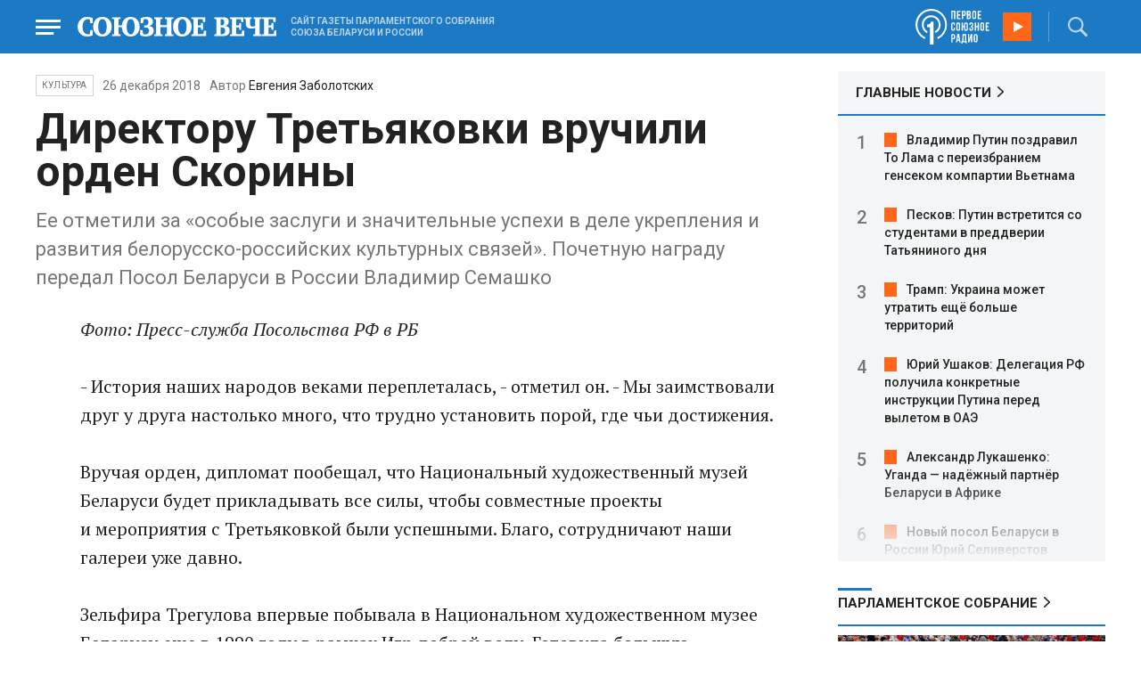

--- FILE ---
content_type: text/html; charset=UTF-8
request_url: https://www.souzveche.ru/articles/culture/45401/
body_size: 12410
content:

<!DOCTYPE html>
<html lang="ru">

<head>
    <title>Директору Третьяковки вручили орден Скорины - Союзное Вече</title>

    <meta charset="UTF-8" />
    <meta http-equiv="Content-Type" content="text/html; charset=utf-8">
    <meta http-equiv="X-UA-Compatible" content="IE=edge" />
    <meta name="viewport" content="width=device-width">
    <meta name="referrer" content="origin">

    <meta name="yandex-verification" content="5971b1c0ef0230e2" />
    <meta name="zen-verification" content="o9ZuOFuPAR5zU5cAhcc0XUgr4xZVhqG823jhh3jEoEvXHsXLhPPcFSKHXurw61Ag" />

    <link rel="stylesheet" href="/local/templates/2023/css/animate.css" type="text/css" />
    <link rel="stylesheet" href="/local/templates/2023/css/main.css?21" type="text/css" />

    <link rel="icon" href="/local/templates/2023/favicon.ico" type="image/x-icon">
    <meta property="og:image" content="https://www.souzveche.ru/upload/iblock/fa4/sv10_2712_tregulova_210.jpg" />
    <meta property="og:title" content="Директору Третьяковки вручили орден Скорины - Союзное Вече" />
    <meta property="og:description" content="Ее отметили за «особые заслуги и значительные успехи в деле укрепления и развития белорусско-российских культурных связей». Почетную награду передал Посол Беларуси в России Владимир Семашко" />


    <script src="/local/templates/2023/js/jquery.min.js"></script>
    <script src="/local/templates/2023/js/main.js?21"></script>

    <link rel="preconnect" href="https://fonts.googleapis.com">
    <link rel="preconnect" href="https://fonts.gstatic.com" crossorigin>
    <link href="https://fonts.googleapis.com/css2?family=PT+Serif:ital,wght@0,400;0,700;1,400;1,700&family=Roboto:wght@400;500;700&display=swap" rel="stylesheet">

    <meta http-equiv="Content-Type" content="text/html; charset=UTF-8" />
<meta name="robots" content="index, follow" />
<meta name="keywords" content="союзное государство, статья, публикация, статьи, публикации" />
<meta name="description" content="Ее отметили за «особые заслуги и значительные успехи в деле укрепления и развития белорусско-российских культурных связей». Почетную награду передал Посол Беларуси в России Владимир Семашко" />
<link href="/local/templates/2023/styles.css?1698480964832" type="text/css"  data-template-style="true"  rel="stylesheet" />
<script src="/local/templates/2023/components/custom/radio/.default/script.js?1698480964323"></script>

</head>

<body>
        <div class="page_wrapper agr">

            <!-- Header start -->
        <div class="headline_clear flex"></div>
        <div class="header bblue fixed w100">
            <div class="menu_more bblue h100 fixed fadeInLeft animated" id="menu_more">
                <div class="auto anim">
                <ul class="f16"><li><b>РУБРИКИ</b></li><li><a href="/articles/politics/">Первые лица</a></li><li><a href="/articles/tribune_deputy/">Парламентское Собрание</a></li><li><a href="/articles/economy/">Экономика</a></li><li><a href="/articles/community/">Общество</a></li><li><a href="/articles/science/">Наука</a></li><li><a href="/articles/culture/">Культура</a></li><li><a href="/articles/sport/">Спорт</a></li><li><a href="/articles/tourism/">Туризм</a></li><li><a href="/articles/laws_and_rights/">Вопрос-ответ</a></li><li><a href="/videonews/"><span style="padding-top: 16px;">Видео</span></a></li></ul><ul class="f14"><li><b>О НАС</b></li><li><a href="/about/">О сайте</a></li><li><a href="/contacts/">Контакты</a></li><li><a href="/rules/">Правовая информация</a></li></ul>                </div>

                <div class="socium flex row bblue">
                    <a target="_blank" href="https://vk.com/souzveche"><img src="/local/templates/2023/i/header/vk.svg" /></a>
                    <a target="_blank" href=""><img src="/local/templates/2023/i/header/ok.svg" /></a>
                    <a target="_blank" href="https://www.youtube.com/channel/UCeme9Tyhq3FxWDzDa1PlYMA"><img src="/local/templates/2023/i/header/youtube.svg" /></a>
                    <a target="_blank" href="https://t.me/souz_veche"><img src="/local/templates/2023/i/header/tg.svg" /></a>
                    <a target="_blank" href="https://dzen.ru/ru_by?share_to=link"><img src="/local/templates/2023/i/header/zen2.svg"></a>
                    <a target="_blank" href="https://max.ru/ru_by"><svg width="22" height="21" viewBox="0 0 25 24" fill="none" xmlns="http://www.w3.org/2000/svg"><path fill-rule="evenodd" clip-rule="evenodd" d="M12.3405 23.9342C9.97568 23.9342 8.87728 23.5899 6.97252 22.2125C5.76041 23.762 1.94518 24.9672 1.77774 22.9012C1.77774 21.3535 1.42788 20.0492 1.04269 18.6132C0.570922 16.8544 0.0461426 14.898 0.0461426 12.0546C0.0461426 5.27426 5.6424 0.175079 12.2777 0.175079C18.913 0.175079 24.1153 5.52322 24.1153 12.1205C24.1153 18.7178 18.7474 23.9342 12.3405 23.9342ZM12.4368 6.03673C9.20791 5.86848 6.68817 8.0948 6.13253 11.5794C5.6724 14.465 6.48821 17.9812 7.18602 18.1582C7.51488 18.2416 8.35763 17.564 8.87711 17.0475C9.73154 17.5981 10.712 18.0245 11.8019 18.0813C15.1168 18.254 18.0544 15.6761 18.228 12.382C18.4016 9.08792 15.7517 6.20946 12.4368 6.03673Z" fill="currentColor"></path></svg></a>
                </div>
            </div>


            <div class="wrapper pl0">
                <div class="flex between row ">
                    <div class="flex row center">
                        <a href="javascript:void(0);" class="menu p15 anim" id="menu"></a>
                        <a href="/" class="logo flex center"><img src="/local/templates/2023/i/header/logo.svg" /></a>
                        <p class="flex ml15 wordmark f10"><b>САЙТ ГАЗЕТЫ ПАРЛАМЕНТСКОГО СОБРАНИЯ СОЮЗА БЕЛАРУСИ И РОССИИ</b></p>
                    </div>
                    <div class="flex row center">
                        
<audio id="FirstUnionRadio_Source">
	<source src="https://souz.hostingradio.ru:80/souz128.mp3?radiostatistica=souzveche" type="audio/mp3">
</audio>
<div class="radio flex row center active">
    <span class="icon"><img src="/local/templates/2023/i/header/radio.svg"></span>
    <a id="FirstUnionRadio" class="play flex anim" href="javascript:void(0);"></a>
</div>
                        <div class="search flex center" id="search">
                            <form class="form fadeInRight animated" action="/search/">
                                <input class="text f18" type="text" name="q" placeholder="Поиск по сайту" >
                                <input class="submit f14" type="submit" value="Найти">
                            </form>
                            <a class="flex center anim" href="javascript:void(0);"></a>
                        </div>
                    </div>
                </div>
            </div>
        </div>
        <!-- Header end -->

        

<div class="article_block">
	<div class="wrapper main flex row between start">
						

<article class="left flex column start article">
    <div class="flex row tagblock center wrap">
        <a class="tag f10 anim uppercase" href="/articles/culture/">Культура</a>
        <time class="time f14" datetime="2018-12-26T00:00:00+03:00">26 декабря 2018</time>
									<p class="author">Автор <a href="#"><a href="/authors/eugene_zabolotskikh/">Евгения Заболотских</a></a></p>					
					    </div>
    <h1>Директору Третьяковки вручили орден Скорины</h1>
    <h4>Ее отметили за «особые заслуги и значительные успехи в деле укрепления и развития белорусско-российских культурных связей». Почетную награду передал Посол Беларуси в России Владимир Семашко</h4>

    <div class="flex column body_article">
		
		<div class="p">
		<p>
 <i>Фото: Пресс-служба Посольства РФ в РБ</i>
</p>
<p>
	 - История наших народов веками переплеталась,&nbsp;- отметил он.&nbsp;- Мы заимствовали друг у&nbsp;друга настолько много, что трудно установить порой, где чьи достижения.
</p>
<p>
	 Вручая орден, дипломат пообещал, что Национальный художественный музей Беларуси будет прикладывать все силы, чтобы совместные проекты и&nbsp;мероприятия с&nbsp;Третьяковкой были успешными. Благо, сотрудничают наши галереи уже давно.
</p>
<p>
	 Зельфира Трегулова впервые побывала в&nbsp;Национальном художественном музее Беларуси еще в&nbsp;1990 году в&nbsp;рамках Игр доброй воли. Готовила большую программу для выставки в&nbsp;Сиэтле и&nbsp;Вашингтоне и&nbsp;попросила у&nbsp;минских коллег несколько значимых работ.
</p>
<p>
	 - С тех пор мы реализовали много важных проектов,&nbsp;- рассказала Зельфира Трегулова.&nbsp;- Почти все феноменально успешные крупные выставки русского искусства проходили не без активного участия Национального художественного музея Беларуси, начиная с&nbsp;сенсационной выставки Серова, на которую в&nbsp;2015&nbsp;- 2016 годах пришло около полумиллиона человек. Сейчас в&nbsp;Третьяковской галерее с огромным успехом идет выставка Архипа Куинджи, и&nbsp;один из самых важных экспонатов на ней&nbsp;- блистательная поздняя работа «Березовая роща»&nbsp;- парафраз той знаменитой картины, что хранится у&nbsp;нас в галерее.
</p>
<p>
	 Трегулова отметила и&nbsp;выставки в&nbsp;Беларуси, которые прошли при участии Третьяковки. Сначала осенью в&nbsp;Могилеве, а&nbsp;позже в&nbsp;Минске открылись экспозиции, посвященные известному белорусскому художнику Витольду Бялыницкому-Бируле. Третьяковская галерея предоставила для этих выставок эскиз масштабной картины Исаака Левитана «Над вечным покоем».
</p>
<p>
	 Директор Третьяковки поблагодарила за почетную награду и&nbsp;рассказала, что буквально на днях подписала договор с&nbsp;Национальным художественным музеем Беларуси. В&nbsp;итоге 15&nbsp;марта 2019 года в&nbsp;Третьяковской галерее откроется ретроспектива великого живописца Ильи Репина, приуроченная к&nbsp;его юбилею. Для этой выставки из Минска привезут три работы художника. Какие именно это будут картины, пока секрет. Из петербургского Русского музея в&nbsp;Москву в&nbsp;специальном вагоне доставят огромное полотно «Торжественное заседание Государственного совета 7&nbsp;мая 1901 года…».
</p>
<h2>
СПРАВКА «СВ» </h2>
<p>
	 Белорусский первопечатник Франциск Скорина, в чью честь названа государственная награда Беларуси, вошел в&nbsp;историю как основоположник восточно-европейского книгоиздания. Награду учредили в&nbsp;1995 году. Впервые ее получил белорусский художник Михаил Савицкий в&nbsp;1997 году. В&nbsp;числе награжденных россиян не только деятели искусств (Надежда Бабкина, Николай Басков, Николай Гнатюк, Филипп Киркоров, Виктор Дробыш, Юрий Антонов), но и&nbsp;видные российские чиновники&nbsp;- первый президент РФ Борис Ельцин, политик Геннадий Селезнев, мэр Москвы Юрий Лужков. Всего орден за особые заслуги получили больше двухсот человек.
</p>		</div>

        <div style="text-align: right; opacity: 0.5">
    <script src="https://yastatic.net/share2/share.js"></script>
    <div class="ya-share2" data-curtain data-color-scheme="blackwhite" data-services="vkontakte,odnoklassniki,telegram,viber,whatsapp"></div>
</div>

	        <div class="flex row tagblock last center">
				<a class="tag f10 anim uppercase" href="/search/?tags=Орден+Скорины" title="Вывести материалы по тегу &laquo;Орден Скорины&raquo;">Орден Скорины</a> <a class="tag f10 anim uppercase" href="/search/?tags=Трегулова" title="Вывести материалы по тегу &laquo;Трегулова&raquo;">Трегулова</a> <a class="tag f10 anim uppercase" href="/search/?tags=Третьяковка" title="Вывести материалы по тегу &laquo;Третьяковка&raquo;">Третьяковка</a> <a class="tag f10 anim uppercase" href="/search/?tags=Семашко" title="Вывести материалы по тегу &laquo;Семашко&raquo;">Семашко</a> <a class="tag f10 anim uppercase" href="/search/?tags=Россия" title="Вывести материалы по тегу &laquo;Россия&raquo;">Россия</a> <a class="tag f10 anim uppercase" href="/search/?tags=Беларусь" title="Вывести материалы по тегу &laquo;Беларусь&raquo;">Беларусь</a>	        </div>	
			
	</div>
</article>


<div class="right flex column start ">
        <div class="flex column main_news w100">
        <h2 class="h2"><a href="/news/">ГЛАВНЫЕ НОВОСТИ</a></h2>
            <div class="block auto">
    <ol>
     	
    	<li><a href="/news/99581/">Владимир Путин поздравил То Лама с переизбранием генсеком компартии Вьетнама</a></li>
     	
    	<li><a href="/news/99580/">Песков: Путин встретится со студентами в преддверии Татьяниного дня</a></li>
     	
    	<li><a href="/news/99579/">Трамп: Украина может утратить ещё больше территорий</a></li>
     	
    	<li><a href="/news/99578/">Юрий Ушаков: Делегация РФ получила конкретные инструкции Путина перед вылетом в ОАЭ</a></li>
     	
    	<li><a href="/news/99577/">Александр Лукашенко: Уганда — надёжный партнёр Беларуси в Африке</a></li>
     	
    	<li><a href="/news/99576/">Новый посол Беларуси в России Юрий Селиверстов отправится в Москву на следующей неделе</a></li>
     	
    	<li><a href="/news/99575/">Владимир Путин провёл переговоры со спецпосланником США Уиткоффом и Джаредом Кушнером</a></li>
     	
    	<li><a href="/news/99574/">Владимир Путин призвал оснащать Вооружённые силы РФ умной отечественной техникой</a></li>
     	
    	<li><a href="/news/99573/">Системы противовоздушной обороны за ночь нейтрализовали 12 украинских дронов над пятью регионами</a></li>
     	
    	<li><a href="/news/99572/">В Гродно пройдёт заседание комиссии Парламентского Собрания по вопросам здравоохранения</a></li>
     	
    	<li><a href="/news/99570/">Аббас: С помощью России в Газе может наступить мир</a></li>
     	
    	<li><a href="/news/99569/">Махмуд Аббас заявил о катастрофических разрушениях в секторе Газа</a></li>
     	
    	<li><a href="/news/99568/">Россия продолжит обучение палестинских специалистов в своих вузах</a></li>
     	
    	<li><a href="/news/99566/">Трамп и Зеленский завершили часовые переговоры в Давосе</a></li>
     	
    	<li><a href="/news/99567/">Владимир Путин назвал создание Палестинского государства необходимым условием урегулирования на Ближнем Востоке</a></li>
        </ol>
</div>
    </div>
    
    
<div class="flex column w100">
    <h2 class="h2 v2 uppercase"><a href="/articles/tribune_deputy/">Парламентское Собрание</a></h2>
    <div class="flex column stars">
        <span class="imgzoom cursor">
            <img src="/upload/iblock/7c2/b7kr73785mqf8hcpsbl21ibx5o90ed3a/izobrazhenie_2026_01_16_144005134.png" >
        </span>
        <h3 class="h3"><a href="/articles/tribune_deputy/99440/">Иван МЕЛЬНИКОВ: Инициативы озвученные в Волгограде надо развивать и масштабировать</a></h3>
        <p>Заместитель Председателя ПС&nbsp;рассказал «СВ» о планах союзных депутатов на наступивший&nbsp; год</p>
        <time class="time f12" datetime="2026-01-16T13:23:38+03:00">16 января 2026, 13:23</time>
    </div>
</div>

    
<div class="flex column w100">
    <h2 class="h2 v2 uppercase"><a href="/articles/politics/">Политика</a></h2>
    <div class="flex column stars">
        <span class="imgzoom cursor">
            <img src="/upload/iblock/c70/f2h4f6vj4hdskmxbh68qyj3u6sucq12o/izobrazhenie_2026_01_23_171225484.png" >
        </span>
        <h3 class="h3"><a href="/articles/politics/99582/">Владимир ПУТИН: Гренландия нас не касается</a></h3>
        <p>Москва готова передать в Совет мира миллиард долларов,
а по поводу северного острова пусть Копенгаген сам решает с Вашингтоном</p>
        <time class="time f12" datetime="2026-01-23T17:03:03+03:00">23 января 2026, 17:03</time>
    </div>
</div>

    <div class="flex column w100">
        <h2 class="h2 v2"><a href="/articles/mneniya/">МНЕНИЯ</a></h2>
<div class="flex row wrap minds between">
    <div class="flex column">
        <div class="flex row mind">
            <div class="img"><img src="/upload/iblock/538/xpu6736364mn8ivpmqk98xrl95qdepzo/Kristina-Vorobyeva.jpg"></div>
            <div class="text">
                <blockquote><a href="/articles/mneniya/99583/"> Как украсть миллиард. И не один, а целых три!</a></blockquote>
                <p class="name">Кристина Воробьёва</p>
                                <p class="more"><p>
	 Или гениальная финансовая махинация Председателя Банка «Открытие»
</p></p>
                            </div>
        </div>
    </div>
    <div class="flex column">
        <div class="flex row mind">
            <div class="img"><img src="/upload/iblock/ecb/5f3hadkk4wrs5ka8bw78pp387w31hk10/vWtDn7wjSLA.jpg"></div>
            <div class="text">
                <blockquote><a href="/articles/mneniya/99565/"> Нас обложили</a></blockquote>
                <p class="name">Олег Зинченко</p>
                                <p class="more">Происходящее в мире говорит о том, что у нас, у России, методически начали выбивать союзников.</p>
                            </div>
        </div>
    </div>
    <div class="flex column">
        <div class="flex row mind">
            <div class="img"><img src="/upload/iblock/c81/4ucttlpe374c0frq7u82cs52w6athajv/Zausaylov_-CHizhikov.jpg"></div>
            <div class="text">
                <blockquote><a href="/articles/mneniya/99549/"> Катись колбаской по Малой Спасской</a></blockquote>
                <p class="name">Анатолий Заусайлов</p>
                                <p class="more"><p>
	 Латвия продолжает театр абсурда в отношении России и Беларуси
</p></p>
                            </div>
        </div>
    </div>
</div>
    </div>
            <div class="flex column three">
            <h2 class="h2 v2"><a href="">ТЕЛЕГРАМ RUBY. ОПЕРАТИВНО</a></h2>
            <ul class="flex column between ruby">
                            <li class="flex column">
                    <a href="https://t.me/souz_veche" target="_blank" rel="nofollow">Телеведущий и продюсер Александр Олейников скончался на 61-м году жизни</a>
                    <time class="time f12" datetime="2026-01-24T13:49:04+03:00">24 января 2026, 13:49</time>
                </li>
                            <li class="flex column">
                    <a href="https://t.me/souz_veche" target="_blank" rel="nofollow">США испытали ранее не использованное [звуковое] оружие в атаке на Венесуэлу, используя страну в качестве «полигона для испытаний», следует из заявления венесуэльского министра обороны Лопеса.</a>
                    <time class="time f12" datetime="2026-01-24T14:33:00+03:00">24 января 2026, 14:33</time>
                </li>
                            <li class="flex column">
                    <a href="https://t.me/souz_veche" target="_blank" rel="nofollow">Россия ценит мирные инициативы по Украине, в том числе от Беларуси</a>
                    <time class="time f12" datetime="2026-01-24T15:08:04+03:00">24 января 2026, 15:08</time>
                </li>
                            <li class="flex column">
                    <a href="https://t.me/souz_veche" target="_blank" rel="nofollow">В России изменят порядок начисления пособий многодетным семьям.</a>
                    <time class="time f12" datetime="2026-01-24T15:41:04+03:00">24 января 2026, 15:41</time>
                </li>
                            <li class="flex column">
                    <a href="https://t.me/souz_veche" target="_blank" rel="nofollow">Европа уничтожает себя безумной миграционной политикой, отсутствием инвестиций в собственные вооружённые силы и регулированием энергетики, заявил замглавы американской администрации Стивен Миллер.</a>
                    <time class="time f12" datetime="2026-01-24T16:22:04+03:00">24 января 2026, 16:22</time>
                </li>
                            <li class="flex column">
                    <a href="https://t.me/souz_veche" target="_blank" rel="nofollow">Премьер-министр Венгрии Виктор Орбан о переходе Украины в гибридное наступление на Венгрию:</a>
                    <time class="time f12" datetime="2026-01-24T17:07:04+03:00">24 января 2026, 17:07</time>
                </li>
                            <li class="flex column">
                    <a href="https://t.me/souz_veche" target="_blank" rel="nofollow">Блок НАТО должен признать, что не сможет вплотную приблизиться к границам России, считает Виктор Орбан</a>
                    <time class="time f12" datetime="2026-01-24T18:05:54+03:00">24 января 2026, 18:05</time>
                </li>
                            <li class="flex column">
                    <a href="https://t.me/souz_veche" target="_blank" rel="nofollow">Дрон ВСУ атаковал ещё один автомобиль «скорой помощи» в Энергодаре</a>
                    <time class="time f12" datetime="2026-01-24T18:32:58+03:00">24 января 2026, 18:32</time>
                </li>
                            <li class="flex column">
                    <a href="https://t.me/souz_veche" target="_blank" rel="nofollow">Бригада медиков, атакованная украинским БПЛА, погибла</a>
                    <time class="time f12" datetime="2026-01-24T18:38:13+03:00">24 января 2026, 18:38</time>
                </li>
                            <li class="flex column">
                    <a href="https://t.me/souz_veche" target="_blank" rel="nofollow">Киевский режим и ВСУ совершили варварское преступление атакой на автомобиль «скорой помощи» в день переговоров в Абу-Даби, считает Мария Захарова</a>
                    <time class="time f12" datetime="2026-01-24T19:39:31+03:00">24 января 2026, 19:39</time>
                </li>
                        </ul>
        </div>
        </div>

	</div>
</div>

<div class="blueline bblue jcenter flex article">
    <div class="flex row wrapper between center">
        <div class="flex row buttons between wrap body_article">
            <a target="_blank" href="https://vk.com/souzveche"><img src="/local/templates/2023/i/header/bvk.svg">вк</a>
<a target="_blank" href="https://ok.ru/souzveche" style__="letter-spacing: -1px; font-family: 'PT Serif Narrow'"><img src="/local/templates/2023/i/header/bok.svg">ок</a>
<a target="_blank" href="https://www.youtube.com/channel/UCeme9Tyhq3FxWDzDa1PlYMA"><img src="/local/templates/2023/i/header/byou.svg">youtube</a>
<a target="_blank" href="https://t.me/souz_veche"><img src="/local/templates/2023/i/header/btg.svg">telegram</a>
<a target="_blank" href="https://dzen.ru/ru_by?share_to=link"><img src="/local/templates/2023/i/header/bzen2.svg">ru–by</a>
<a target="_blank" href="https://max.ru/ru_by"><img src="/local/templates/2023/i/header/bmax.jpg" style="width: 22px; height: 22px;">MAX</a>

        </div>
    </div>
</div>


<div class="wrapper readmore">
    <div class="flex column between body_article">
        <h2>Читайте также</h2>
        <div class="in flex row start auto stretch">
            <div class="flex column stars between">
                <div>
    			                    <span class="imgzoom cursor">
                        <img src="/upload/iblock/3e1/izptc7ut2cm04ecns96xxuk911t5t8m9/izobrazhenie_2026_01_14_163421098.png">
                    </span>
    			                    <h3 class="h3"><a href="/articles/our-union/99375/">Сергей РАЧКОВ об отношениях между нашими странами: «Выполняем союзнические обязательства и делаем это честно»</a></h3>
                </div>

                <div class="bottom flex center">
                    <a class="tag f10 anim uppercase" href="/articles/our-union/">Союзное</a>
                    <time class="time f12" datetime="2026-01-14T16:31:54+03:00">14 января 2026</time>
                </div>
            </div>
            <div class="flex column stars between">
                <div>
    			                    <span class="imgzoom cursor">
                        <img src="/upload/iblock/7c2/b7kr73785mqf8hcpsbl21ibx5o90ed3a/izobrazhenie_2026_01_16_144005134.png">
                    </span>
    			                    <h3 class="h3"><a href="/articles/tribune_deputy/99440/">Иван МЕЛЬНИКОВ: Инициативы озвученные в Волгограде надо развивать и масштабировать</a></h3>
                </div>

                <div class="bottom flex center">
                    <a class="tag f10 anim uppercase" href="/articles/tribune_deputy/">Парламентское</a>
                    <time class="time f12" datetime="2026-01-16T13:23:38+03:00">16 января 2026</time>
                </div>
            </div>
            <div class="flex column stars between">
                <div>
    			                    <span class="imgzoom cursor">
                        <img src="/upload/iblock/bd2/p5a7hwhxz4hgc8ahjonujgw37xc9j1hu/izobrazhenie_2026_01_16_171913703.png">
                    </span>
    			                    <h3 class="h3"><a href="/articles/our-union/99447/">В старинном Суздале белорусские зодчие возвели чудо-школу</a></h3>
                </div>

                <div class="bottom flex center">
                    <a class="tag f10 anim uppercase" href="/articles/our-union/">Союзное</a>
                    <time class="time f12" datetime="2026-01-16T17:17:13+03:00">16 января 2026</time>
                </div>
            </div>
            <div class="flex column stars between">
                <div>
    			                    <span class="imgzoom cursor">
                        <img src="/upload/iblock/273/xtpo8j81xwubkidjkp46rpu7a08zs0zu/izobrazhenie_2026_01_02_193549982.png">
                    </span>
    			                    <h3 class="h3"><a href="/articles/community/99246/">Скользить, взлетать и мягко приземляться</a></h3>
                </div>

                <div class="bottom flex center">
                    <a class="tag f10 anim uppercase" href="/articles/community/">Общество</a>
                    <time class="time f12" datetime="2026-01-17T19:34:00+03:00">17 января 2026</time>
                </div>
            </div>
            <div class="flex column stars between">
                <div>
    			                    <span class="imgzoom cursor">
                        <img src="/upload/iblock/e7f/iflj7v94jkhpw7elq9tanv98ajs6zakw/izobrazhenie_2026_01_20_233401594.png">
                    </span>
    			                    <h3 class="h3"><a href="/articles/community/99521/">Первая фотография Покрышкина</a></h3>
                </div>

                <div class="bottom flex center">
                    <a class="tag f10 anim uppercase" href="/articles/community/">Общество</a>
                    <time class="time f12" datetime="2026-01-20T23:31:54+03:00">20 января 2026</time>
                </div>
            </div>
            <div class="flex column stars between">
                <div>
    			                    <span class="imgzoom cursor">
                        <img src="/upload/iblock/c70/f2h4f6vj4hdskmxbh68qyj3u6sucq12o/izobrazhenie_2026_01_23_171225484.png">
                    </span>
    			                    <h3 class="h3"><a href="/articles/politics/99582/">Владимир ПУТИН: Гренландия нас не касается</a></h3>
                </div>

                <div class="bottom flex center">
                    <a class="tag f10 anim uppercase" href="/articles/politics/">Политика</a>
                    <time class="time f12" datetime="2026-01-23T17:03:03+03:00">23 января 2026</time>
                </div>
            </div>
        </div>
    </div>
</div>


        <!-- footer -->
        <div class="grayline jcenter flex">
            <div class="flex row wrapper between center jcenter uppercase">
<a href="/about/">О сайте</a><a href="/contacts/">Контакты</a><a href="/authors/">Авторы</a><a href="/rules/">Правовая информация</a>            </div>
        </div>

        <div class="footer jcenter flex bblue">
            <div class="flex row wrapper between start ">
                <div class="flex row p18">
                    <img src="/local/templates/2023/i/header/footer.png" >
                </div>
                <div class="flex row between  text">
                    <div class="flex column   ">
                        <p>© 1991-2026 «Союзное Вече». Сетевое издание зарегистрировано роскомнадзором, свидетельство эл № фc77-52606 от 25 января 2013 года. </p>
                        <p>Вся информация, размещенная на веб-сайте www.souzveche.ru, охраняется в соответствии с законодательством РФ об авторском праве и международными соглашениями.</p>
                    
                        <p style="opacity: 0.25; cursor: pointer; display: none;"><a rel="nofollow" onclick="toOldDesign();">Старый дизайн</a></p>
                        <script>
                            function toOldDesign()
                            {
                                document.cookie='DESIGN2023=N;path=/; SameSite=None; Secure;'
                                document.location.reload();
                            }
                        </script>
                    </div>
                    <div class="flex column   ">
                        <p>127015, г. Москва, ул. Новодмитровская, д. 2Б, 7 этаж, помещение 701 <br>Главный редактор Камека Светлана Владимировна <br>Первый зам. главного редактора Раковская Лариса Павловна</p>
                        <p>Приобретение авторских прав: 8 (495) 637-64-88 (доб.8800)</p>
                    </div>
                </div>
            </div>
        </div>

        <script>
            $(document).ready(function () {
                $(window).on('load', function(){ 
                    // Выравнивает главные новости относительно главного модуля 
                    $('.main_news').height($('.main_block').height() - 30);
                });
            });	
        </script>
    </div>

<!-- Yandex.Metrika counter -->
<script type="text/javascript" >
   (function(m,e,t,r,i,k,a){m[i]=m[i]||function(){(m[i].a=m[i].a||[]).push(arguments)};
   m[i].l=1*new Date();
   for (var j = 0; j < document.scripts.length; j++) {if (document.scripts[j].src === r) { return; }}
   k=e.createElement(t),a=e.getElementsByTagName(t)[0],k.async=1,k.src=r,a.parentNode.insertBefore(k,a)})
   (window, document, "script", "https://mc.yandex.ru/metrika/tag.js", "ym");

   ym(32231609, "init", {
        clickmap:true,
        trackLinks:true,
        accurateTrackBounce:true,
        webvisor:true
   });
</script>
<noscript><div><img src="https://mc.yandex.ru/watch/32231609" style="position:absolute; left:-9999px;" alt="" /></div></noscript>
<!-- /Yandex.Metrika counter -->

<script>
	(function(i,s,o,g,r,a,m){i['GoogleAnalyticsObject']=r;i[r]=i[r]||function(){
			(i[r].q=i[r].q||[]).push(arguments)},i[r].l=1*new Date();a=s.createElement(o),
		m=s.getElementsByTagName(o)[0];a.async=1;a.src=g;m.parentNode.insertBefore(a,m)
	})(window,document,'script','https://www.google-analytics.com/analytics.js','ga');
	ga('create', 'UA-89163769-1', 'auto');
	ga('send', 'pageview');
</script>


<!--LiveInternet counter--><script>
new Image().src = "https://counter.yadro.ru/hit?r"+
escape(document.referrer)+((typeof(screen)=="undefined")?"":
";s"+screen.width+"*"+screen.height+"*"+(screen.colorDepth?
screen.colorDepth:screen.pixelDepth))+";u"+escape(document.URL)+
";h"+escape(document.title.substring(0,150))+
";"+Math.random();</script><!--/LiveInternet-->

</body>

</html>

--- FILE ---
content_type: application/javascript
request_url: https://www.souzveche.ru/local/templates/2023/components/custom/radio/.default/script.js?1698480964323
body_size: 83
content:
$(document).ready(function () {
    const oAudio = document.getElementById("FirstUnionRadio_Source")
    $("#FirstUnionRadio").on("click", function () {
        if ($(this).hasClass("played")) {
            oAudio.pause()
        } else {
            oAudio.play()
        }
        $(this).toggleClass("played")
    })
})


--- FILE ---
content_type: image/svg+xml
request_url: https://www.souzveche.ru/local/templates/2023/i/header/zen2.svg
body_size: 1683
content:
<?xml version="1.0" encoding="UTF-8"?>
<svg xmlns="http://www.w3.org/2000/svg" xmlns:xlink="http://www.w3.org/1999/xlink" width="22px" height="22px" viewBox="0 0 22 22" version="1.1">
<g id="surface1">
<path style=" stroke:none;fill-rule:nonzero;fill:rgb(100%,100%,100%);fill-opacity:1;" d="M 13.121094 13.121094 C 11.394531 14.90625 11.265625 17.128906 11.117188 22 C 15.660156 22 18.792969 21.984375 20.414062 20.414062 C 21.984375 18.792969 22 15.511719 22 11.117188 C 17.128906 11.273438 14.90625 11.394531 13.121094 13.121094 M 0 11.117188 C 0 15.511719 0.015625 18.792969 1.585938 20.414062 C 3.207031 21.984375 6.339844 22 10.882812 22 C 10.726562 17.128906 10.605469 14.90625 8.878906 13.121094 C 7.09375 11.394531 4.871094 11.265625 0 11.117188 M 10.882812 0 C 6.347656 0 3.207031 0.015625 1.585938 1.585938 C 0.015625 3.207031 0 6.488281 0 10.882812 C 4.871094 10.726562 7.09375 10.605469 8.878906 8.878906 C 10.605469 7.09375 10.734375 4.871094 10.882812 0 M 13.121094 8.878906 C 11.394531 7.09375 11.265625 4.871094 11.117188 0 C 15.660156 0 18.792969 0.015625 20.414062 1.585938 C 21.984375 3.207031 22 6.488281 22 10.882812 C 17.128906 10.726562 14.90625 10.605469 13.121094 8.878906 "/>
<path style=" stroke:none;fill-rule:nonzero;fill:#1c79c3;fill-opacity:1;" d="M 22 11.117188 L 22 10.882812 C 17.128906 10.726562 14.90625 10.605469 13.121094 8.878906 C 11.394531 7.09375 11.265625 4.871094 11.117188 0 L 10.882812 0 C 10.726562 4.871094 10.605469 7.09375 8.878906 8.878906 C 7.09375 10.605469 4.871094 10.734375 0 10.882812 L 0 11.117188 C 4.871094 11.273438 7.09375 11.394531 8.878906 13.121094 C 10.605469 14.90625 10.734375 17.128906 10.882812 22 L 11.117188 22 C 11.273438 17.128906 11.394531 14.90625 13.121094 13.121094 C 14.90625 11.394531 17.128906 11.265625 22 11.117188 "/>
</g>
</svg>
